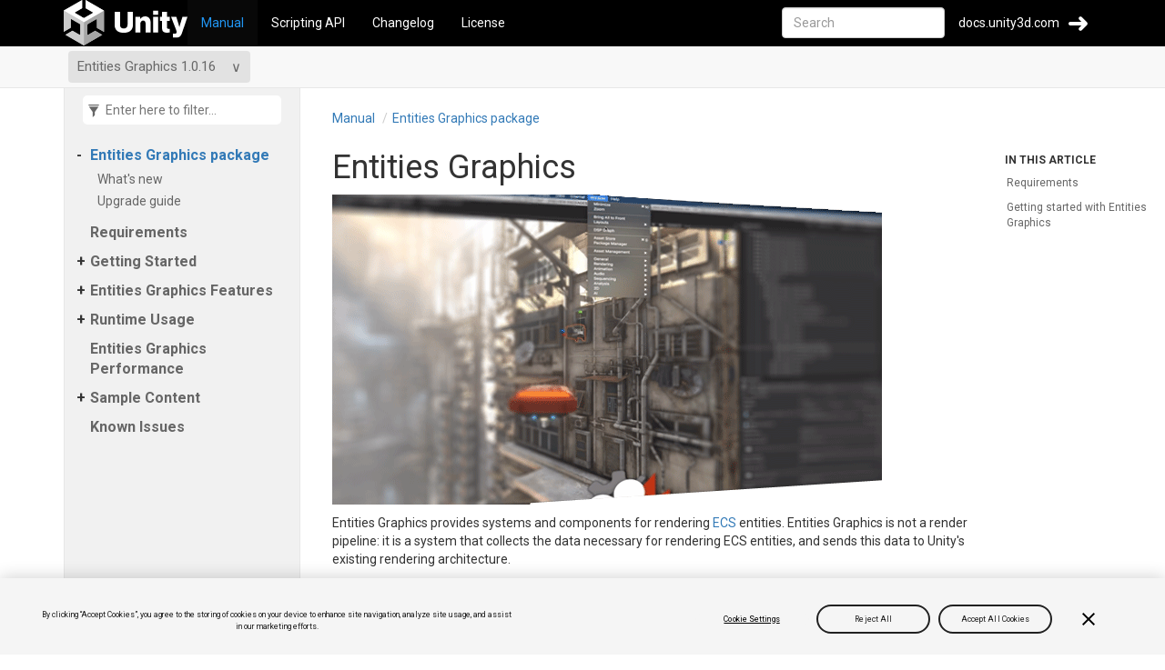

--- FILE ---
content_type: text/html,text/html; charset=utf-8
request_url: https://docs.unity3d.com/Packages/com.unity.entities.graphics@1.0/toc.html
body_size: 837
content:
<html><head><!-- OneTrust Cookies Consent Notice start -->
<script charset="UTF-8" data-domain-script="6e91be4c-3145-4ea2-aa64-89d716064836" src="https://cdn.cookielaw.org/scripttemplates/otSDKStub.js" type="text/javascript"></script>
<script type="text/javascript">
  function OptanonWrapper() { }
</script><style>/* this styling formats the links in the footer required for legal compliance 
* it's derived from the demo supplied here: https://github.com/Unity-Technologies/onetrust-integration-demo/blob/main/styles.css
*/

/* pmdt specific footer customisations */
ul.unity-footer-menu-legal, ul.unity-footer-menu-legal li {
  padding: 0;
  margin: 0;
}
ul.unity-footer-menu-legal li {
  list-style-type: none;
  padding-right: 20px;
  display: inline;
}

/* the injected one-trust widget will overlap all the footer content obscuring some legal links */
.footer .container .onetrust-inset {
  padding-left: 50px;
}

/* cookie settings button */
.footer #ot-sdk-btn-container {
  display: inline-block;
  line-height: 20px;
}
.footer #ot-sdk-btn.ot-sdk-show-settings {
  color: #337ab7;
  border: none;
  border-bottom: 1px solid #FFF;
  padding: inherit;
  font-size: inherit;
  line-height: inherit;
  transition: inherit;
}
.footer #ot-sdk-btn.ot-sdk-show-settings:hover {
  background-color: inherit;
  color: #23527c;
  border-bottom: 1px solid #FFF;
}
.footer #ot-sdk-btn.ot-sdk-show-settings:before {
  content: "";
  display: inline-block;
  /* path is relative to the build directory, pmdt will copy the image in the expected location */
  background: transparent url(../privacyoptions.svg) no-repeat center center;
  width: 30px;
  text-decoration: none;
  height: 14px;
  margin-right: 5px;
  margin-top: 2px;
}

footer .copyright-line {
  font-size: 0.8em; line-height: 22px;
}   

/* override the docfx.css to accomodate the enlarged footer */
.article {
  margin-bottom: 135px;
}</style>
<!-- OneTrust Cookies Consent Notice end -->
</head><body><div id="sidetoggle">
<div>
<div class="sidefilter">
<form class="toc-filter">
<span class="glyphicon glyphicon-filter filter-icon"></span>
<span class="glyphicon glyphicon-remove clear-icon" id="toc_filter_clear"></span>
<input id="toc_filter_input" onkeypress="if(event.keyCode==13) {return false;}" placeholder="Enter here to filter..." type="text"/>
</form>
</div>
<div class="sidetoc">
<div class="toc" id="toc">
<ul class="nav level1">
<li>
<a href="manual/index.html" name="manual/toc.html" title="Manual">Manual</a>
</li>
<li>
<a href="api/index.html" name="api/toc.html" title="Scripting API">Scripting API</a>
</li>
<li>
<a href="changelog/CHANGELOG.html" name="changelog/toc.html" title="Changelog">Changelog</a>
</li>
<li>
<a href="license/LICENSE.html" name="license/toc.html" title="License">License</a>
</li>
</ul> </div>
</div>
</div>
</div></body></html>

--- FILE ---
content_type: text/html,text/html; charset=utf-8
request_url: https://docs.unity3d.com/Packages/com.unity.entities.graphics@1.0/manual/toc.html
body_size: 1490
content:
<html><head><!-- OneTrust Cookies Consent Notice start -->
<script charset="UTF-8" data-domain-script="6e91be4c-3145-4ea2-aa64-89d716064836" src="https://cdn.cookielaw.org/scripttemplates/otSDKStub.js" type="text/javascript"></script>
<script type="text/javascript">
  function OptanonWrapper() { }
</script><style>/* this styling formats the links in the footer required for legal compliance 
* it's derived from the demo supplied here: https://github.com/Unity-Technologies/onetrust-integration-demo/blob/main/styles.css
*/

/* pmdt specific footer customisations */
ul.unity-footer-menu-legal, ul.unity-footer-menu-legal li {
  padding: 0;
  margin: 0;
}
ul.unity-footer-menu-legal li {
  list-style-type: none;
  padding-right: 20px;
  display: inline;
}

/* the injected one-trust widget will overlap all the footer content obscuring some legal links */
.footer .container .onetrust-inset {
  padding-left: 50px;
}

/* cookie settings button */
.footer #ot-sdk-btn-container {
  display: inline-block;
  line-height: 20px;
}
.footer #ot-sdk-btn.ot-sdk-show-settings {
  color: #337ab7;
  border: none;
  border-bottom: 1px solid #FFF;
  padding: inherit;
  font-size: inherit;
  line-height: inherit;
  transition: inherit;
}
.footer #ot-sdk-btn.ot-sdk-show-settings:hover {
  background-color: inherit;
  color: #23527c;
  border-bottom: 1px solid #FFF;
}
.footer #ot-sdk-btn.ot-sdk-show-settings:before {
  content: "";
  display: inline-block;
  /* path is relative to the build directory, pmdt will copy the image in the expected location */
  background: transparent url(../privacyoptions.svg) no-repeat center center;
  width: 30px;
  text-decoration: none;
  height: 14px;
  margin-right: 5px;
  margin-top: 2px;
}

footer .copyright-line {
  font-size: 0.8em; line-height: 22px;
}   

/* override the docfx.css to accomodate the enlarged footer */
.article {
  margin-bottom: 135px;
}</style>
<!-- OneTrust Cookies Consent Notice end -->
</head><body><div id="sidetoggle">
<div>
<div class="sidefilter">
<form class="toc-filter">
<span class="glyphicon glyphicon-filter filter-icon"></span>
<span class="glyphicon glyphicon-remove clear-icon" id="toc_filter_clear"></span>
<input id="toc_filter_input" onkeypress="if(event.keyCode==13) {return false;}" placeholder="Enter here to filter..." type="text"/>
</form>
</div>
<div class="sidetoc">
<div class="toc" id="toc">
<ul class="nav level1">
<li>
<span class="expand-stub"></span>
<a href="index.html" name="" title="Entities Graphics package">Entities Graphics package</a>
<ul class="nav level2">
<li>
<a href="whats-new.html" name="" title="What's new">What's new</a>
</li>
<li>
<a href="upgrade-guide.html" name="" title="Upgrade guide">Upgrade guide</a>
</li>
</ul> </li>
<li>
<a href="requirements-and-compatibility.html" name="" title="Requirements">Requirements</a>
</li>
<li>
<span class="expand-stub"></span>
<a href="getting-started.html" name="" title="Getting Started">Getting Started</a>
<ul class="nav level2">
<li>
<a href="overview.html" name="" title="Entities Graphics Overview">Entities Graphics Overview</a>
</li>
<li>
<a href="creating-a-new-entities-graphics-project.html" name="" title="Installing Entities Graphics">Installing Entities Graphics</a>
</li>
<li>
<a href="entities-graphics-versions.html" name="" title="Entities Graphics Feature Matrix">Entities Graphics Feature Matrix</a>
</li>
</ul> </li>
<li>
<span class="expand-stub"></span>
<a href="entities-graphics-features.html" name="" title="Entities Graphics Features">Entities Graphics Features</a>
<ul class="nav level2">
<li>
<a href="dots-instancing-shader.html" name="" title="DOTS Instancing Shader">DOTS Instancing Shader</a>
</li>
<li>
<span class="expand-stub"></span>
<a href="material-overrides.html" name="" title="Material Overrides">Material Overrides</a>
<ul class="nav level3">
<li>
<a href="material-overrides-code.html" name="" title="Material Overrides Using C#">Material Overrides Using C#</a>
</li>
<li>
<a href="material-overrides-asset.html" name="" title="Material Overrides Using an Asset">Material Overrides Using an Asset</a>
</li>
</ul> </li>
<li>
<a href="companion-components.html" name="" title="Companion Components">Companion Components</a>
</li>
<li>
<a href="batch-renderer-group-api.html" name="" title="The BatchRendererGroup API">The BatchRendererGroup API</a>
</li>
<li>
<a href="mesh_deformations.html" name="" title="Mesh deformations">Mesh deformations</a>
</li>
<li>
<span class="expand-stub"></span>
<a href="burst-occlusion-culling.html" name="" title="Burst Occlusion Culling">Burst Occlusion Culling</a>
<ul class="nav level3">
<li>
<a href="burst-occlusion-culling-requirements.html" name="" title="Requirements and Compatibility">Requirements and Compatibility</a>
</li>
<li>
<a href="burst-occlusion-culling-overview.html" name="" title="Overview">Overview</a>
</li>
<li>
<a href="burst-occlusion-culling-setup.html" name="" title="Setup">Setup</a>
</li>
<li>
<a href="burst-occlusion-culling-optimize.html" name="" title="Optimize Occlusion Culling">Optimize Occlusion Culling</a>
</li>
<li>
<a href="burst-occlusion-culling-debug.html" name="" title="Rendering Debugger Culling Tab Reference">Rendering Debugger Culling Tab Reference</a>
</li>
<li>
<span class="expand-stub"></span>
<a href="burst-occlusion-culling-components.html" name="" title="Components">Components</a>
<ul class="nav level4">
<li>
<a href="burst-occlusion-culling-components-occluder.html" name="" title="Occluder Component">Occluder Component</a>
</li>
<li>
<a href="burst-occlusion-culling-components-occlusion-view.html" name="" title="Occlusion View Component">Occlusion View Component</a>
</li>
</ul> </li>
</ul> </li>
</ul> </li>
<li>
<span class="expand-stub"></span>
<a href="runtime-usage.html" name="" title="Runtime Usage">Runtime Usage</a>
<ul class="nav level2">
<li>
<a href="runtime-entity-creation.html" name="" title="Runtime Entity Creation">Runtime Entity Creation</a>
</li>
</ul> </li>
<li>
<a href="entities-graphics-performance.html" name="" title="Entities Graphics Performance">Entities Graphics Performance</a>
</li>
<li>
<span class="expand-stub"></span>
<a>Sample Content</a>
<ul class="nav level2">
<li>
<a href="sample-projects.html" name="" title="Sample Projects">Sample Projects</a>
</li>
</ul> </li>
<li>
<a href="known-issues.html" name="" title="Known Issues">Known Issues</a>
</li>
</ul> </div>
</div>
</div>
</div></body></html>

--- FILE ---
content_type: text/html,text/html; charset=utf-8
request_url: https://docs.unity3d.com/Packages/com.unity.entities.graphics@1.1/manual/index.html
body_size: 2814
content:
<!DOCTYPE html>
<!--[if IE]><![endif]-->
<html>

  <head>
    {!See https://docs.google.com/document/d/1takg_GmIBBKKTj-GHZCwzxohpQz7Bhekivkk72kYMtE/edit for reference implementation of OneTrust, dataLayer and GTM}
    {!OneTrust Cookies Consent}
    <script src="https://cdn.cookielaw.org/scripttemplates/otSDKStub.js" data-domain-script="6e91be4c-3145-4ea2-aa64-89d716064836" charset="UTF-8" data-dlayer-ignore="true" data-document-language="true"></script>
    <script>function OptanonWrapper(){}</script>
    {!OneTrust Cookies Consent end}
    {!dataLayer initialization push}
    <script> 
      window.dataLayer = window.dataLayer || [];
      dataLayer.push({
        event: 'dataLayer-initialized',
        user: {
          user_unity_id: undefined,
          user_logged_in: 'no'
        },  
        environment: {
          environment_locale: undefined,
          environment_currency: undefined
        }
      });
    </script>
    {!dataLayer initialization push end}
    {!Google Tag Manager}
      <script>(function(w,d,s,l,i){w[l]=w[l]||[];w[l].push({'gtm.start':new Date().getTime(),event:'gtm.js'});var f=d.getElementsByTagName(s)[0],j=d.createElement(s),dl=l!='dataLayer'?'&l='+l:'';j.async=true;j.src='https://www.googletagmanager.com/gtm.js?id='+i+dl;f.parentNode.insertBefore(j,f);})(window,document,'script','dataLayer','GTM-5V25JL6');</script>
    {!Google Tag Manager end}
    <script type="text/javascript">thisPackageMetaData = { name: "com.unity.entities.graphics", version: "1.1.0-pre.3", displayTitle:"Entities Graphics 1.1.0-pre.3", lang: "en" };</script>
    <meta charset="utf-8">
    <meta http-equiv="X-UA-Compatible" content="IE=edge,chrome=1">
      <meta http-equiv="Cache-Control" content="no-cache, no-store, must-revalidate">
      <meta http-equiv="Pragma" content="no-cache">
      <meta http-equiv="Expires" content="0">
      <meta http-equiv="X-UA-Compatible" content="IE=edge,chrome=1">
    

      <title>Entities Graphics | Entities Graphics | 1.1.0-pre.3 </title>
      <meta name="viewport" content="width=device-width">
      <meta name="title" content="Entities Graphics | Entities Graphics | 1.1.0-pre.3 ">
      <meta name="generator" content="docfx 2.70.0 via com.unity.package-manager-doctools@3.0.2-preview on Wednesday, November 8, 2023">
    
      <link rel="shortcut icon" href="../favicon.ico">
      <link rel="stylesheet" href="../styles/docfx.vendor.min.css">
      <link rel="stylesheet" href="../styles/docfx.css">
      <link rel="stylesheet" href="../styles/main.css">
      <link rel="stylesheet" href="../styles/version-switcher.css">
      <link rel="stylesheet" href="../styles/language-switcher.css">
      <link rel="stylesheet" href="../styles/unity.legal.css">
      <meta property="docfx:navrel" content="../toc.html">
      <meta property="docfx:tocrel" content="toc.html">
      <meta property="unity:packageTitle" content="Entities Graphics | 1.1.0-pre.3">
    
    <meta property="docfx:rel" content="../">
    <meta property="docfx:newtab" content="true">
    <meta property="unity:image-zoom-threshold" content="1200">
  </head>
  <body data-spy="scroll" data-target="#affix" data-offset="120">
    <noscript><iframe src="https://www.googletagmanager.com/ns.html?id=GTM-5V25JL6" height="0" width="0" style="display:none;visibility:hidden"></iframe></noscript>
    <div id="wrapper">
      <header>

        <nav id="autocollapse" class="navbar navbar-inverse ng-scope" role="navigation">
          <div class="container">
            <div class="navbar-header">
              <button type="button" class="navbar-toggle" data-toggle="collapse" data-target="#navbar">
                <span class="sr-only">Toggle navigation</span>
                <span class="icon-bar"></span>
                <span class="icon-bar"></span>
                <span class="icon-bar"></span>
              </button>

              <a class="navbar-brand" href="../index.html">
                <img id="logo" class="svg" src="../logo.svg" alt="">
              </a>
            </div>
            <div class="collapse navbar-collapse" id="navbar">
              <form class="navbar-form navbar-right" role="search" id="search">
                <div class="form-group">
                  <input type="text" class="form-control" id="search-query" placeholder="Search" autocomplete="off">
                </div>
                  <div class="back-to-unity-group">
                    <a class="back-to-unity" href="http://docs.unity3d.com/">docs.unity3d.com</a>
                  </div>
              </form>
            </div>
          </div>
        </nav>

        <div class="subnav navbar navbar-default">
          <div class="container hide-when-search" id="breadcrumb">
            <!-- Unity Customization: Remove content of breadcrumb bar. This space is used for version and language switchers
            <ul class="breadcrumb">
              <li></li>
            </ul>
            -->
          </div>
        </div>
      </header>
      <div class="container body-content">

        <div id="search-results">
          <div class="search-list">Search Results for <span></span></div>
          <div class="sr-items">
            <p><i class="glyphicon glyphicon-refresh index-loading"></i></p>
          </div>
          <ul id="pagination" data-first="First" data-prev="Previous" data-next="Next" data-last="Last"></ul>
        </div>
      </div>
      <div role="main" class="container body-content hide-when-search">

        <div class="sidenav hide-when-search">
          <a class="btn toc-toggle collapse" data-toggle="collapse" href="#sidetoggle" aria-expanded="false" aria-controls="sidetoggle">Show / Hide Table of Contents</a>
          <div class="sidetoggle collapse" id="sidetoggle">
            <div id="sidetoc"></div>
          </div>
        </div>
        <div class="article row grid-right">
          <div class="col-md-10">
          <div id="unity_breadcrumb_placeholder"></div>
            <article class="content wrap" id="_content" data-uid="hybrid-render-overview">
<h1 id="entities-graphics">Entities Graphics</h1>

<p><img src="images/HybridRendererSplash.png" alt=""></p>
<p>Entities Graphics provides systems and components for rendering <a href="https://docs.unity3d.com/Packages/com.unity.entities@latest">ECS</a> entities. Entities Graphics is not a render pipeline: it is a system that collects the data necessary for rendering ECS entities, and sends this data to Unity's existing rendering architecture.</p>
<p>The Universal Render Pipeline (URP) and High Definition Render Pipeline (HDRP) are responsible for authoring the content and defining the rendering passes.</p>
<h2 id="requirements">Requirements</h2>
<p>For information about Entities Graphics's requirements, see <a href="requirements-and-compatibility.html">Requirements and compatibility</a>.</p>
<h2 id="getting-started-with-entities-graphics">Getting started with Entities Graphics</h2>
<p>For information on getting started with Entities Graphics, see the <a href="getting-started.html">Getting started</a> section.</p>
</article>
          </div>

          <div class="hidden-sm col-md-2" role="complementary">
            <div class="sideaffix">
              <div class="contribution">
                <ul class="nav">
                </ul>
              </div>
              <nav class="bs-docs-sidebar hidden-print hidden-xs hidden-sm affix" id="affix">
                <h5>In This Article</h5>
                <div></div>
              </nav>
            </div>
          </div>
        </div>
      </div>

      <footer>
        <div class="grad-bottom"></div>
        <div class="footer">
          <div class="container">
            <span class="pull-right">
              <a href="#top">Back to top</a>
            </span>
            <div class="onetrust-inset">
        
      	
      	Copyright © 2023 Unity Technologies &mdash; <a href="https://docs.unity3d.com/Manual/TermsOfUse.html">Trademarks and terms of use</a><br>
              <ul class="unity-footer-menu-legal">
                    <li><a href="https://unity.com/legal">Legal</a></li>
                    <li><a href="https://unity.com/legal/privacy-policy">Privacy Policy</a></li>
                    <li><a href="https://unity.com/legal/cookie-policy">Cookie Policy</a></li>
                    <li><a href="https://unity.com/legal/do-not-sell-my-personal-information">Do Not Sell or Share My Personal Information</a></li>
                    <li><a id="ot-sdk-btn" class="ot-sdk-show-settings" href="javascript:void(0);">Your Privacy Choices (Cookie Settings)</a></li>
              </ul>
            </div>
          </div>
        </div>
      </footer>
    </div>

    <script type="text/javascript" src="../styles/docfx.vendor.min.js"></script>
    <script type="text/javascript" src="../styles/docfx.js"></script>
    <script type="text/javascript" src="../styles/main.js"></script>
    <script type="text/javascript" src="../styles/version-switcher.js"></script>
    <script type="text/javascript" src="../styles/language-switcher.js"></script>
    <script type="text/javascript" src="../styles/metadata-collector.js"></script>
    <script type="text/javascript" src="../styles/PMDT.js"></script>
    <script type="module">
        import mermaid from 'https://cdn.jsdelivr.net/npm/mermaid@10/dist/mermaid.esm.min.mjs';
        mermaid.initialize({ startOnLoad: true });
    </script>
  </body>
</html>


--- FILE ---
content_type: text/html,text/html; charset=utf-8
request_url: https://docs.unity3d.com/Packages/com.unity.entities.graphics@1.3/manual/index.html
body_size: 2780
content:
<!DOCTYPE html>
<!--[if IE]><![endif]-->
<html>

  <head>
    <script src="https://cdn.cookielaw.org/scripttemplates/otSDKStub.js" data-domain-script="6e91be4c-3145-4ea2-aa64-89d716064836" charset="UTF-8" data-dlayer-ignore="true" data-document-language="true"></script>
    <script>function OptanonWrapper(){}</script>
    <script> 
      window.dataLayer = window.dataLayer || [];
      dataLayer.push({
        event: 'dataLayer-initialized',
        user: {
          user_unity_id: undefined,
          user_logged_in: 'no'
        },  
        environment: {
          environment_locale: undefined,
          environment_currency: undefined
        }
      });
    </script>
      <script>(function(w,d,s,l,i){w[l]=w[l]||[];w[l].push({'gtm.start':new Date().getTime(),event:'gtm.js'});var f=d.getElementsByTagName(s)[0],j=d.createElement(s),dl=l!='dataLayer'?'&l='+l:'';j.async=true;j.src='https://www.googletagmanager.com/gtm.js?id='+i+dl;f.parentNode.insertBefore(j,f);})(window,document,'script','dataLayer','GTM-5V25JL6');</script>
    <script type="text/javascript">thisPackageMetaData = { name: "com.unity.entities.graphics", version: "1.3.2", displayTitle:"Entities Graphics 1.3.2", lang: "en" };</script>
    <meta charset="utf-8">
    <meta http-equiv="X-UA-Compatible" content="IE=edge,chrome=1">
      <meta http-equiv="Cache-Control" content="no-cache, no-store, must-revalidate">
      <meta http-equiv="Pragma" content="no-cache">
      <meta http-equiv="Expires" content="0">
      <meta http-equiv="X-UA-Compatible" content="IE=edge,chrome=1">
    

      <title>Entities Graphics | Entities Graphics | 1.3.2 </title>
      <meta name="viewport" content="width=device-width">
      <meta name="title" content="Entities Graphics | Entities Graphics | 1.3.2 ">
      <meta name="generator" content="docfx 2.70.0 via com.unity.package-manager-doctools@3.11.0-preview on Friday, June 27, 2025">
    
      <link rel="shortcut icon" href="../favicon.ico">
      <link rel="stylesheet" href="../styles/docfx.vendor.min.css">
      <link rel="stylesheet" href="../styles/docfx.css">
      <link rel="stylesheet" href="../styles/main.css">
      <link rel="stylesheet" href="../styles/icons.css">
      <link rel="stylesheet" href="../styles/version-switcher.css">
      <link rel="stylesheet" href="../styles/language-switcher.css">
      <link rel="stylesheet" href="../styles/unity.legal.css">
      <meta property="docfx:navrel" content="../toc.html">
      <meta property="docfx:tocrel" content="toc.html">
      <meta property="unity:packageID" content="com.unity.entities.graphics">
      <meta property="unity:packageTitle" content="Entities Graphics | 1.3.2">
      <meta property="unity:copyTitle" content="Copy">
      <meta property="unity:copyConfirmMessage" content="Copied">
      <meta property="unity:copyIcon" content="">
      <meta property="unity:copyConfirmIcon" content="">
    
    <meta property="docfx:rel" content="../">
    <meta property="docfx:newtab" content="true">
    <meta property="unity:image-zoom-threshold" content="1200">
  </head>
  <body data-spy="scroll" data-target="#affix" data-offset="120">
    <noscript><iframe src="https://www.googletagmanager.com/ns.html?id=GTM-5V25JL6" height="0" width="0" style="display:none;visibility:hidden"></iframe></noscript>
    <div id="wrapper">
      <header>

        <nav id="autocollapse" class="navbar navbar-inverse ng-scope" role="navigation">
          <div class="container">
            <div class="navbar-header">
              <button type="button" class="navbar-toggle" data-toggle="collapse" data-target="#navbar">
                <span class="sr-only">Toggle navigation</span>
                <span class="icon-bar"></span>
                <span class="icon-bar"></span>
                <span class="icon-bar"></span>
              </button>

              <a aria-label="Go to the home page" class="navbar-brand" href="../index.html">
                <img id="logo" class="svg" src="../logo.svg" alt="">
              </a>
            </div>
            <div class="collapse navbar-collapse" id="navbar">
              <form class="navbar-form navbar-right" role="search" id="search">
                <div class="form-group">
                  <input type="text" class="form-control" id="search-query" placeholder="Search" autocomplete="off">
                </div>
                  <div class="back-to-unity-group">
                    <a class="back-to-unity" href="http://docs.unity3d.com/">docs.unity3d.com</a>
                  </div>
              </form>
            </div>
          </div>
        </nav>

        <div class="subnav navbar navbar-default">
          <div class="container hide-when-search" id="breadcrumb">
            <!-- Unity Customization: Remove content of breadcrumb bar. This space is used for version and language switchers
            <ul class="breadcrumb">
              <li></li>
            </ul>
            -->
          </div>
        </div>
      </header>
      <div class="container body-content">

        <div id="search-results">
          <div class="search-list">Search Results for <span></span></div>
          <div class="sr-items">
            <p><i class="glyphicon glyphicon-refresh index-loading"></i></p>
          </div>
          <ul id="pagination" data-first="First" data-prev="Previous" data-next="Next" data-last="Last"></ul>
        </div>
      </div>
      <div role="main" class="container body-content hide-when-search">

        <div class="sidenav hide-when-search">
          <a class="btn toc-toggle collapse" data-toggle="collapse" href="#sidetoggle" aria-expanded="false" aria-controls="sidetoggle">Show / Hide Table of Contents</a>
          <div class="sidetoggle collapse" id="sidetoggle">
            <div id="sidetoc"></div>
          </div>
        </div>
        <div class="article row grid-right">
          <div class="col-md-10">
          <div id="unity_breadcrumb_placeholder"></div>
            <article class="content wrap" id="_content" data-uid="hybrid-render-overview">
<h1 id="entities-graphics">Entities Graphics</h1>

<p><img src="images/HybridRendererSplash.png" alt=""></p>
<p>Entities Graphics provides systems and components for rendering <a href="https://docs.unity3d.com/Packages/com.unity.entities@latest">ECS</a> entities. Entities Graphics is not a render pipeline: it is a system that collects the data necessary for rendering ECS entities, and sends this data to Unity's existing rendering architecture.</p>
<p>The Universal Render Pipeline (URP) and High Definition Render Pipeline (HDRP) are responsible for authoring the content and defining the rendering passes.</p>
<h2 id="requirements">Requirements</h2>
<p>For information about Entities Graphics's requirements, see <a href="requirements-and-compatibility.html">Requirements and compatibility</a>.</p>
<h2 id="getting-started-with-entities-graphics">Getting started with Entities Graphics</h2>
<p>For information on getting started with Entities Graphics, see the <a href="getting-started.html">Getting started</a> section.</p>
</article>
          </div>

          <div class="hidden-sm col-md-2" role="complementary">
            <div class="sideaffix">
              <div class="contribution">
                <ul class="nav">
                </ul>
              </div>
              <nav class="bs-docs-sidebar hidden-print hidden-xs hidden-sm affix" id="affix">
                <h5>In This Article</h5>
                <div></div>
              </nav>
            </div>
          </div>
        </div>
      </div>

      <footer>
        <div class="grad-bottom"></div>
        <div class="footer">
          <div class="container">
            <span class="pull-right">
              <a href="#top">Back to top</a>
            </span>
            <div class="onetrust-inset">
        
      	
      	Copyright © 2025 Unity Technologies &mdash; <a href="https://docs.unity3d.com/Manual/TermsOfUse.html">Trademarks and terms of use</a><br>
              <ul class="unity-footer-menu-legal">
                    <li><a href="https://unity.com/legal">Legal</a></li>
                    <li><a href="https://unity.com/legal/privacy-policy">Privacy Policy</a></li>
                    <li><a href="https://unity.com/legal/cookie-policy">Cookie Policy</a></li>
                    <li><a href="https://unity.com/legal/do-not-sell-my-personal-information">Do Not Sell or Share My Personal Information</a></li>
                    <li><a id="ot-sdk-btn" class="ot-sdk-show-settings" href="javascript:void(0);">Your Privacy Choices (Cookie Settings)</a></li>
              </ul>
            </div>
          </div>
        </div>
      </footer>
    </div>

    <script type="text/javascript" src="../styles/docfx.vendor.min.js"></script>
    <script type="text/javascript" src="../styles/docfx.js"></script>
    <script type="text/javascript" src="../styles/main.js"></script>
    <script type="text/javascript" src="../styles/version-switcher.js"></script>
    <script type="text/javascript" src="../styles/language-switcher.js"></script>
    <script type="text/javascript" src="../styles/metadata-collector.js"></script>
    <script type="text/javascript" src="../styles/PMDT.js"></script>
    <script type="module">
        import mermaid from 'https://cdn.jsdelivr.net/npm/mermaid@11/dist/mermaid.esm.min.mjs';
        mermaid.initialize({ startOnLoad: true });
    </script>
    <script id="MathJax-script" async="" src="https://cdn.jsdelivr.net/npm/mathjax@3/es5/tex-mml-chtml.js"></script>
  </body>
</html>


--- FILE ---
content_type: text/html,text/html; charset=utf-8
request_url: https://docs.unity3d.com/Packages/com.unity.entities.graphics@6.4/manual/index.html
body_size: 2782
content:
<!DOCTYPE html>
<!--[if IE]><![endif]-->
<html>

  <head>
    <script src="https://cdn.cookielaw.org/scripttemplates/otSDKStub.js" data-domain-script="6e91be4c-3145-4ea2-aa64-89d716064836" charset="UTF-8" data-dlayer-ignore="true" data-document-language="true"></script>
    <script>function OptanonWrapper(){}</script>
    <script> 
      window.dataLayer = window.dataLayer || [];
      dataLayer.push({
        event: 'dataLayer-initialized',
        user: {
          user_unity_id: undefined,
          user_logged_in: 'no'
        },  
        environment: {
          environment_locale: undefined,
          environment_currency: undefined
        }
      });
    </script>
      <script>(function(w,d,s,l,i){w[l]=w[l]||[];w[l].push({'gtm.start':new Date().getTime(),event:'gtm.js'});var f=d.getElementsByTagName(s)[0],j=d.createElement(s),dl=l!='dataLayer'?'&l='+l:'';j.async=true;j.src='https://www.googletagmanager.com/gtm.js?id='+i+dl;f.parentNode.insertBefore(j,f);})(window,document,'script','dataLayer','GTM-5V25JL6');</script>
    <script type="text/javascript">thisPackageMetaData = { name: "com.unity.entities.graphics", version: "6.4.0", displayTitle:"Entities Graphics 6.4.0", lang: "en" };</script>
    <meta charset="utf-8">
    <meta http-equiv="X-UA-Compatible" content="IE=edge,chrome=1">
      <meta http-equiv="Cache-Control" content="no-cache, no-store, must-revalidate">
      <meta http-equiv="Pragma" content="no-cache">
      <meta http-equiv="Expires" content="0">
      <meta http-equiv="X-UA-Compatible" content="IE=edge,chrome=1">
    

      <title>Entities Graphics | Entities Graphics | 6.4.0 </title>
      <meta name="viewport" content="width=device-width">
      <meta name="title" content="Entities Graphics | Entities Graphics | 6.4.0 ">
      <meta name="generator" content="docfx 2.70.0 via com.unity.package-manager-doctools@3.9.3-preview on Wednesday, January 21, 2026">
    
      <link rel="shortcut icon" href="../favicon.ico">
      <link rel="stylesheet" href="../styles/docfx.vendor.min.css">
      <link rel="stylesheet" href="../styles/docfx.css">
      <link rel="stylesheet" href="../styles/main.css">
      <link rel="stylesheet" href="../styles/icons.css">
      <link rel="stylesheet" href="../styles/version-switcher.css">
      <link rel="stylesheet" href="../styles/language-switcher.css">
      <link rel="stylesheet" href="../styles/unity.legal.css">
      <meta property="docfx:navrel" content="../toc.html">
      <meta property="docfx:tocrel" content="toc.html">
      <meta property="unity:packageID" content="com.unity.entities.graphics">
      <meta property="unity:packageTitle" content="Entities Graphics | 6.4.0">
      <meta property="unity:copyTitle" content="Copy">
      <meta property="unity:copyConfirmMessage" content="Copied">
      <meta property="unity:copyIcon" content="">
      <meta property="unity:copyConfirmIcon" content="">
    
    <meta property="docfx:rel" content="../">
    <meta property="docfx:newtab" content="true">
    <meta property="unity:image-zoom-threshold" content="1200">
  </head>
  <body data-spy="scroll" data-target="#affix" data-offset="120">
    <noscript><iframe src="https://www.googletagmanager.com/ns.html?id=GTM-5V25JL6" height="0" width="0" style="display:none;visibility:hidden"></iframe></noscript>
    <div id="wrapper">
      <header>

        <nav id="autocollapse" class="navbar navbar-inverse ng-scope" role="navigation">
          <div class="container">
            <div class="navbar-header">
              <button type="button" class="navbar-toggle" data-toggle="collapse" data-target="#navbar">
                <span class="sr-only">Toggle navigation</span>
                <span class="icon-bar"></span>
                <span class="icon-bar"></span>
                <span class="icon-bar"></span>
              </button>

              <a aria-label="Go to the home page" class="navbar-brand" href="../index.html">
                <img id="logo" class="svg" src="../logo.svg" alt="">
              </a>
            </div>
            <div class="collapse navbar-collapse" id="navbar">
              <form class="navbar-form navbar-right" role="search" id="search">
                <div class="form-group">
                  <input type="text" class="form-control" id="search-query" placeholder="Search" autocomplete="off">
                </div>
                  <div class="back-to-unity-group">
                    <a class="back-to-unity" href="http://docs.unity3d.com/">docs.unity3d.com</a>
                  </div>
              </form>
            </div>
          </div>
        </nav>

        <div class="subnav navbar navbar-default">
          <div class="container hide-when-search" id="breadcrumb">
            <!-- Unity Customization: Remove content of breadcrumb bar. This space is used for version and language switchers
            <ul class="breadcrumb">
              <li></li>
            </ul>
            -->
          </div>
        </div>
      </header>
      <div class="container body-content">

        <div id="search-results">
          <div class="search-list">Search Results for <span></span></div>
          <div class="sr-items">
            <p><i class="glyphicon glyphicon-refresh index-loading"></i></p>
          </div>
          <ul id="pagination" data-first="First" data-prev="Previous" data-next="Next" data-last="Last"></ul>
        </div>
      </div>
      <div role="main" class="container body-content hide-when-search">

        <div class="sidenav hide-when-search">
          <a class="btn toc-toggle collapse" data-toggle="collapse" href="#sidetoggle" aria-expanded="false" aria-controls="sidetoggle">Show / Hide Table of Contents</a>
          <div class="sidetoggle collapse" id="sidetoggle">
            <div id="sidetoc"></div>
          </div>
        </div>
        <div class="article row grid-right">
          <div class="col-md-10">
          <div id="unity_breadcrumb_placeholder"></div>
            <article class="content wrap" id="_content" data-uid="hybrid-render-overview">
<h1 id="entities-graphics">Entities Graphics</h1>

<p><img src="images/HybridRendererSplash.png" alt=""></p>
<p>Entities Graphics provides systems and components for rendering <a href="https://docs.unity3d.com/Packages/com.unity.entities@latest">ECS</a> entities. Entities Graphics is not a render pipeline: it is a system that collects the data necessary for rendering ECS entities, and sends this data to Unity's existing rendering architecture.</p>
<p>The Universal Render Pipeline (URP) and High Definition Render Pipeline (HDRP) are responsible for authoring the content and defining the rendering passes.</p>
<h2 id="requirements">Requirements</h2>
<p>For information about Entities Graphics's requirements, see <a href="requirements-and-compatibility.html">Requirements and compatibility</a>.</p>
<h2 id="getting-started-with-entities-graphics">Getting started with Entities Graphics</h2>
<p>For information on getting started with Entities Graphics, see the <a href="getting-started.html">Getting started</a> section.</p>
</article>
          </div>

          <div class="hidden-sm col-md-2" role="complementary">
            <div class="sideaffix">
              <div class="contribution">
                <ul class="nav">
                </ul>
              </div>
              <nav class="bs-docs-sidebar hidden-print hidden-xs hidden-sm affix" id="affix">
                <h5>In This Article</h5>
                <div></div>
              </nav>
            </div>
          </div>
        </div>
      </div>

      <footer>
        <div class="grad-bottom"></div>
        <div class="footer">
          <div class="container">
            <span class="pull-right">
              <a href="#top">Back to top</a>
            </span>
            <div class="onetrust-inset">
        
      	
      	Copyright © 2026 Unity Technologies &mdash; <a href="https://docs.unity3d.com/Manual/TermsOfUse.html">Trademarks and terms of use</a><br>
              <ul class="unity-footer-menu-legal">
                    <li><a href="https://unity.com/legal">Legal</a></li>
                    <li><a href="https://unity.com/legal/privacy-policy">Privacy Policy</a></li>
                    <li><a href="https://unity.com/legal/cookie-policy">Cookie Policy</a></li>
                    <li><a href="https://unity.com/legal/do-not-sell-my-personal-information">Do Not Sell or Share My Personal Information</a></li>
                    <li><a id="ot-sdk-btn" class="ot-sdk-show-settings" href="javascript:void(0);">Your Privacy Choices (Cookie Settings)</a></li>
              </ul>
            </div>
          </div>
        </div>
      </footer>
    </div>

    <script type="text/javascript" src="../styles/docfx.vendor.min.js"></script>
    <script type="text/javascript" src="../styles/docfx.js"></script>
    <script type="text/javascript" src="../styles/main.js"></script>
    <script type="text/javascript" src="../styles/version-switcher.js"></script>
    <script type="text/javascript" src="../styles/language-switcher.js"></script>
    <script type="text/javascript" src="../styles/metadata-collector.js"></script>
    <script type="text/javascript" src="../styles/PMDT.js"></script>
    <script type="module">
        import mermaid from 'https://cdn.jsdelivr.net/npm/mermaid@11/dist/mermaid.esm.min.mjs';
        mermaid.initialize({ startOnLoad: true });
    </script>
    <script id="MathJax-script" async="" src="https://cdn.jsdelivr.net/npm/mathjax@3/es5/tex-mml-chtml.js"></script>
  </body>
</html>


--- FILE ---
content_type: text/css
request_url: https://docs.unity3d.com/Packages/com.unity.entities.graphics@1.0/styles/version-switcher.css
body_size: 334
content:
.component-select {
    min-width: 200px;
    width: fit-content;
    width: -moz-fit-content;
    position: relative;
    margin: 5px; }
    .component-select__current, .component-select__options {
      border-radius: 4px; }
    .component-select__current {
      font-size: 15px;
      line-height: 24px;
      background-color: rgba(0, 0, 0, 0.09);
      color: rgba(0, 0, 0, 0.54);
      height: 35px;
      padding: 5px 30px 5px 10px;
      cursor: pointer;
      -webkit-user-select: none;
         -moz-user-select: none;
          -ms-user-select: none;
              user-select: none;
      position: relative;
      white-space: nowrap;
      text-overflow: ellipsis;
      overflow: hidden; }
      .component-select__current::after {
        font-size: 24px;
        font-size: 1.5rem;
        display: block;
        font-family: 'Roboto', sans-serif;
        content: '∨';
        position: absolute;
        top: 6px;
        right: 10px;
        -webkit-transition: -webkit-transform 0.25s ease-in-out;
        transition: -webkit-transform 0.25s ease-in-out;
        transition: transform 0.25s ease-in-out;
        transition: transform 0.25s ease-in-out, -webkit-transform 0.25s ease-in-out; }
      .component-select__current--is-active {
        color: #2196f3;
        background-color: #e3eff8; }
        .component-select__current--is-active::after {
          -webkit-transform: rotate(180deg);
                  transform: rotate(180deg); }
      .component-select__current--is-disabled {
        cursor: default; }
        .component-select__current--is-disabled::after {
          display: none; }
    .component-select__options-container {
      display: none;
      position: absolute;
      left: 0;
      right: 0;
      margin: 1px 0 0;
      padding: 0;
      list-style-type: none;
      background: #ffffff;
      -webkit-box-shadow: 0 5px 10px 0 rgba(0, 0, 0, 0.1), 0 2px 5px 0 rgba(0, 0, 0, 0.1);
              box-shadow: 0 5px 10px 0 rgba(0, 0, 0, 0.1), 0 2px 5px 0 rgba(0, 0, 0, 0.1);
      border-radius: 4px; }
    .component-select .component-select__current--is-active + .component-select__options-container {
      display: block;
      z-index: 1; }
    .component-select__option {
      font-size: 15px;
      display: -webkit-box;
      display: -ms-flexbox;
      display: flex;
      -webkit-box-align: center;
          -ms-flex-align: center;
              align-items: center;
      padding: 8px 10px;
      cursor: pointer;
      -webkit-user-select: none;
         -moz-user-select: none;
          -ms-user-select: none;
              user-select: none; }
      .component-select__option:hover {
        background-color: #ededed; }
      .component-select__option::before {
        display: none; }
      .component-select__option--is-active {
        background-color: #e3eff8; }

#version-switcher-ul{
  overflow-y: auto;
  max-height: 300px;
}

#version-switcher-select {
  display: inline-block;
  display: -webkit-inline-box;
}

--- FILE ---
content_type: text/css
request_url: https://docs.unity3d.com/Packages/com.unity.entities.graphics@1.0/styles/language-switcher.css
body_size: -193
content:
#language-switcher {
    float: right;
}

#language-select {
    background-color: transparent;
    border: none;
    margin-top: 4px;
    font-size: 15px;
    line-height: 24px;
    font-weight: bold;
    height: 30px;
    outline: none;
}

#language-switcher select.offline {
    -webkit-appearance:     none;
    -moz-appearance:        none;
    -ms-appearance:         none;
    -o-appearance:          none;
    appearance:             none;
}

#language-select option {
    color: #000;
    cursor: pointer;
}

#language-select option:disabled {
    color: lightgrey;
}

#language-select {
    cursor: pointer;
}

--- FILE ---
content_type: image/svg+xml
request_url: https://docs.unity3d.com/Packages/com.unity.entities.graphics@1.0/logo.svg
body_size: 1906
content:
<?xml version="1.0" encoding="utf-8"?>
<!-- Generator: Adobe Illustrator 25.2.1, SVG Export Plug-In . SVG Version: 6.00 Build 0)  -->
<svg version="1.1" id="Logo" xmlns="http://www.w3.org/2000/svg" xmlns:xlink="http://www.w3.org/1999/xlink" x="0px" y="0px"
	 viewBox="0 0 130.5 48" style="enable-background:new 0 0 130.5 48;" xml:space="preserve" height="100%">
<style type="text/css">
	.st0{fill:#FFFFFF;}
	.st1{fill:#CCCCCC;}
	.st2{fill:#A6A6A6;}
</style>
<path class="st0" d="M53.7,26.1V12.5h5.7v13.8c0,2.3,1.2,3.8,4,3.8c2.6,0,3.9-1.6,3.9-3.9V12.5H73v13.6c0,5.3-3.2,8.5-9.6,8.5
	C56.9,34.7,53.7,31.5,53.7,26.1z"/>
<path class="st0" d="M75.6,17.7h5.1V20h0.1c1.2-1.8,2.8-2.7,5.1-2.7c3.6,0,5.7,2.6,5.7,6.3v10.7h-5.3v-9.7c0-1.7-0.9-2.9-2.6-2.9
	c-1.7,0-2.9,1.5-2.9,3.5v9.1h-5.3V17.7z"/>
<path class="st0" d="M94.3,11.2h5.3v4.3h-5.3V11.2z M94.3,17.7h5.3v16.5h-5.3V17.7z"/>
<path class="st0" d="M103.7,29.9V22h-2.2v-4.3h2.2v-5.2h5.1v5.2h3V22h-3v6.8c0,1.3,0.7,1.6,1.8,1.6c0.5,0,1,0,1.2,0v3.8
	c-0.5,0.1-1.5,0.3-2.9,0.3C105.9,34.5,103.7,33.5,103.7,29.9z"/>
<path class="st0" d="M115.1,35.6h1.8c1.5,0,2.2-0.6,2.2-1.7c0-0.7-0.3-1.7-1-3.4l-4.9-12.7h5.5l2.2,7c0.5,1.6,1,3.8,1,3.8h0.1
	c0,0,0.5-2.2,1-3.8l2.2-7h5.3l-5.7,16.7c-1.3,3.9-2.9,5.2-6.2,5.2h-3.4L115.1,35.6L115.1,35.6z"/>
<path class="st1" d="M42.5,33.6V11.2L23.1,0v8.6l7.6,4.4c0.3,0.2,0.3,0.6,0,0.7l-9,5.2c-0.3,0.2-0.6,0.1-0.8,0l-9-5.2
	c-0.3-0.1-0.3-0.6,0-0.7l7.6-4.4V0L0,11.2v22.4v-0.1v0.1l7.4-4.3v-8.8c0-0.3,0.4-0.5,0.6-0.4l9,5.2c0.3,0.2,0.4,0.4,0.4,0.7v10.4
	c0,0.3-0.4,0.5-0.6,0.4l-7.6-4.4l-7.4,4.3L21.2,48l19.4-11.2l-7.4-4.3l-7.6,4.4c-0.3,0.2-0.6,0-0.6-0.4V26.1c0-0.3,0.2-0.6,0.4-0.7
	l9-5.2c0.3-0.2,0.6,0,0.6,0.4v8.8L42.5,33.6z"/>
<path class="st2" d="M21.2,48l19.4-11.2l-7.4-4.3l-7.6,4.4c-0.3,0.2-0.6,0-0.6-0.4V26.1c0-0.3,0.2-0.6,0.4-0.7l9-5.2
	c0.3-0.2,0.6,0,0.6,0.4v8.8l7.4,4.3V11.2L21.2,23.5V48z"/>
<path class="st0" d="M23.1,0v8.6l7.6,4.4c0.3,0.2,0.3,0.6,0,0.7l-9,5.2c-0.3,0.2-0.6,0.1-0.8,0l-9-5.2c-0.3-0.1-0.3-0.6,0-0.7
	l7.6-4.4V0L0,11.2l21.2,12.3l21.2-12.3L23.1,0z"/>
<path class="st1" d="M16.9,36.9l-7.6-4.4l-7.4,4.3L21.3,48V23.5L0,11.2v22.4v-0.1v0.1l7.4-4.3v-8.8c0-0.3,0.4-0.5,0.6-0.4l9,5.2
	c0.3,0.2,0.4,0.4,0.4,0.7v10.4C17.5,36.8,17.2,37.1,16.9,36.9z"/>
</svg>


--- FILE ---
content_type: application/javascript
request_url: https://docs.unity3d.com/Packages/com.unity.entities.graphics@1.0/styles/main.js
body_size: -317
content:
// Include global package script:

$.getScript('/StaticFilesConfig/GlobalPackageScript.js', function() {});


--- FILE ---
content_type: application/javascript
request_url: https://docs.unity3d.com/Packages/com.unity.entities.graphics@1.0/styles/metadata-collector.js
body_size: 138
content:
const isOffline = !location.host || (location.host.indexOf('unity3d.com') === -1 && location.host.indexOf('unity.com') === -1);

$(function(){
    if (isOffline) {
        onLastPopulate();
        return;
    }
    
    const pathLanguageRegex = /^\/(?:(?<lang>.*?)\/)?Packages\//;
    const pathLanguageMatch = location.pathname.match(pathLanguageRegex);

    let languageMatch;
    if (!isOffline)
        languageMatch = pathLanguageMatch.groups.lang;
    else
        languageMatch = thisPackageMetaData.lang;

    const packageName = thisPackageMetaData.name;
    const urlPrefix = !isOffline ? '/Packages' : '';

    let hasPopulated = false;

    function getPackageMetaData(callback){
        const requestURL = `${urlPrefix}/metadata/${packageName}/metadata.json`;
        
        request(requestURL, callback);
    }

    function getSwitcherData(callback) {
        const requestURL = `${urlPrefix}/metadata/${packageName}/versions.json`;

        request(requestURL, callback);
    }

    function request(requestURL, callback){
        if (!hasPopulated){
            $.getJSON(requestURL, function(data){
                callback(data);
            }).fail(function(){
                callback();
            });
        }
    }    
    
    getSwitcherData(function(versionsData) {
        if (!versionsData || !versionsData.langs) {
            // No data for lang switcher
            onLastPopulate();
            return;
        }

        populateLanguageSwitcher(versionsData.langs, languageMatch); // See language-switcher.js

        getPackageMetaData(function(metadata){
            populateVersionSwitcher(metadata, versionsData.langs, languageMatch); // See version-switcher.js
        });
    });
});

--- FILE ---
content_type: application/javascript
request_url: https://docs.unity3d.com/Packages/com.unity.entities.graphics@1.0/styles/PMDT.js
body_size: 2307
content:
// Unity-specific package manager doctool scripts

////////////////////////////////////////////////////////////////////////////
// Finds images above a threshold and adds zoom functionality to them.
// In this implementation, zoom functionality is a magnifier cursor and a link that opens the image
// in a new tab.
function addZoomToLargeImages()
{
    const threshold = $("meta[property='unity:image-zoom-threshold']").attr("content");

   //If the image threshold is greater than 0, then apply zoom treatment to images larger than threshold
    if(threshold > 0){ 
        const images = document.querySelectorAll("article :not(a) :not(canvas) > img");
        for (let i = 0; i < images.length; i++) {
            let image = images[i];
            if(image.naturalWidth > threshold){
                image.style.cursor = "zoom-in";
                const a_link = document.createElement("a");
                a_link.href = image.getAttribute("src");
                a_link.target = "zoomed-images";
                image.parentNode.insertBefore(a_link, image);
                a_link.appendChild(image);
            }
        }
    }
}


////////////////////////////////////////////////////////////////////////////
// Open links to a different host in a new window/tab.
 function renderLinks() {
  const unityManualRegex = /docs\.unity3d\.com\/(?:[\d.]+\/Documentation\/)*Manual/;
  const unityScriptRefRegex = /docs\.unity3d\.com\/(?:[\d.]+\/Documentation\/)*ScriptReference/;
  const packageRegex = /docs\.unity3d\.com\/Packages\/([^@/]+)/;

  //Limiting the number of links as a failsafe to keep pages from becoming unresponsive
  if ($("meta[property='docfx:newtab']").attr("content") === "true" && $(document.links).length < 5000) {
    let currentPackage = "";
    if(packageRegex.test(window.location.href)) {
      currentPackage = window.location.href.match(packageRegex)[1];
    }
    for(let i = 0; i < $(document.links).length; i++){
      let link = $(document.links)[i];
      let href = link.href;
      if(link.hostname !== window.location.hostname) // to other host
      {
        link.target = link.hostname;
      } 
      else if(unityScriptRefRegex.test(href)) { // to core Script ref
        link.target = 'unity_api';
      }
      else if(unityManualRegex.test(href)) { // to core Manual
        link.target = 'unity_manual';
      }
      else if(packageRegex.test(href)) { // to other package
        let match = link.href.match(packageRegex);
        if(match[1] != currentPackage){
          link.target = match[1];
        }
      }
    }
  }
}

////////////////////////////////////////////////////////////////////////////
// Looks for Canvas elements of class image-comparison and sets them up to
// compare the two images with a slider.

// Contains the data for managing image comparison canvases
class ImageComparer {
    constructor(canvas, img1, img2, lbl1 = "", lbl2 = "", percent = .5) {
        this.canvas = canvas;
        this.img1 = img1;
        this.img2 = img2;
        this.lbl1 = lbl1;
        this.lbl2 = lbl2;
        this.percent = percent;
        this.thumbHeight = .5;
    }
}

// Finds canvases with the image-comparison class and sets them up
function setupImageComparers() {
    let canvases = document.querySelectorAll('.image-comparison');

    canvases.forEach(function (canvas, currentIndex, listObj) {
        let images = canvas.querySelectorAll('img');
        let imgComp = null;

        if(images.length <= 1)
            return;

        if(images.length >= 2){
            imgComp = new ImageComparer(canvas, images[0], images[1], images[0].title, images[1].title);
            imgComp.canvas.style.cursor = 'col-resize';
            imgComp.canvas.tabIndex = 0;
        }

        imgComp.canvas.width = Math.min(canvas.parentElement.clientWidth, imgComp.img1.naturalWidth);
        imgComp.canvas.height = imgComp.img1.naturalHeight * imgComp.canvas.width/imgComp.img1.naturalWidth;
        imgComp.canvas.style.touchAction = "none";
        drawImageCompare(imgComp);

        function onMove(e) {
            if(e.pointerType == "mouse" && e.buttons != 1)
                return;

            e.preventDefault();
            imgComp.percent = e.offsetX / canvas.width;
            imgComp.thumbHeight = e.offsetY / canvas.height;
            drawImageCompare(imgComp);
        }

        function onDown(e) {
            if(e.pointerType == "mouse" && e.buttons != 1)
                return;

            e.preventDefault();
            imgComp.canvas.focus();
            imgComp.canvas.setPointerCapture(e.pointerId);
            imgComp.percent = e.offsetX / canvas.width;
            imgComp.thumbHeight = e.offsetY / canvas.height;
            drawImageCompare(imgComp);
        }

        function onUp(e){
            imgComp.canvas.releasePointerCapture(e.pointerId);
        }

        function onResize(e) {
            imgComp.canvas.width = Math.min(canvas.parentElement.clientWidth, imgComp.img1.naturalWidth);
            imgComp.canvas.height = imgComp.canvas.width * imgComp.img1.naturalHeight/imgComp.img1.naturalWidth;
            drawImageCompare(imgComp);
        }

        function onFocusIn(e){
            imgComp.canvas.addEventListener('keydown', onKeydown, false);
        }

        function onFocusOut(e){
            imgComp.canvas.removeEventListener('keydown', onKeydown, false);
        }

        function onKeydown(e){
            if(e.key == "ArrowLeft" || e.key == "ArrowRight"){
                e.preventDefault();
                let step = e.shiftKey ? .1 : .01;
                imgComp.percent += e.key == "ArrowLeft" ? -step : step;
                imgComp.percent = Math.max(0, imgComp.percent);
                imgComp.percent = Math.min(1, imgComp.percent);
                drawImageCompare(imgComp);
            }
        }

        imgComp.canvas.addEventListener('pointermove', onMove, false);
        imgComp.canvas.addEventListener('pointerdown', onDown, false);
        imgComp.canvas.addEventListener('pointerup',   onUp,   false);    
        imgComp.canvas.addEventListener('focusin', onFocusIn, false);
        imgComp.canvas.addEventListener('focusout', onFocusOut, false);
        window.addEventListener('resize', onResize);
    });
};

// Draws the two images to be compared to the canvas with a draggable line.
function drawImageCompare(imgComp) {
    if(imgComp == null)
        return;

    let d = Math.max(0, imgComp.percent);
        d = Math.min(1, d);
    let ctx = imgComp.canvas.getContext('2d');
    let w = imgComp.canvas.width;
    let h = imgComp.canvas.height;
    let nw = imgComp.img1.naturalWidth;
    let nh = imgComp.img1.naturalHeight;

    ctx.clearRect(0, 0, imgComp.canvas.width, imgComp.canvas.height); 
    ctx.globalCompositeOperation = 'source-over';

    // Draw left image and label
    ctx.save();
        ctx.beginPath();
        ctx.rect( 0, 0, w * d, h);
        ctx.clip();
        ctx.drawImage(imgComp.img1, 0, 0, w, h);
        if(imgComp.lbl1)
            drawCanvasLabel(ctx, imgComp.lbl1, 10, h - 10, "left");
     ctx.restore(); // Clear the clipping area
    

    if(imgComp.img2 != null){ //Only draw the rest if there is a second image
        ctx.save(); //Clip the top image based on percentage d
            ctx.beginPath();
            ctx.rect( d * w, 0, w - w * d, h);
            ctx.clip();

            ctx.drawImage(imgComp.img2,  0, 0, w, h);
            if(imgComp.lbl2)
                drawCanvasLabel(ctx, imgComp.lbl2, w - 10, h - 10, "right");
        ctx.restore(); // Clear the clipping area to draw drag line

        // draw the draggable line and triangles
        ctx.save();
            ctx.shadowColor = 'black';
            ctx.shadowBlur = 4;

            ctx.fillStyle = 'white';
            ctx.fillRect(w * d - 1, 0, 2, h);

            // Position slider arrows at mouse yOffset, but not off canvas
            let th = imgComp.thumbHeight * h;
            th = Math.max(th, 15);
            th = Math.min(th, h - 15);
            // Draw left triangle
            ctx.beginPath();
            ctx.moveTo(w * d - 5, th - 10);
            ctx.lineTo(w * d - 15, th);
            ctx.lineTo(w * d - 5, th + 10);
            ctx.closePath();
            ctx.fill();

            // Draw right triangle
            ctx.beginPath();
            ctx.moveTo(w * d + 5, th - 10);
            ctx.lineTo(w * d + 15, th);
            ctx.lineTo(w * d + 5, th + 10);
            ctx.closePath();
            ctx.fill();
        ctx.restore();
    }
}

//Draw the labels from the image title attributes
function drawCanvasLabel(context, text, x, y, alignment = "left")
{
    context.font = "20px 'Roboto', sans-serif";
    let textMetrics = context.measureText(text);
    context.fillStyle = 'rgba(10, 10, 10, .6)';
    context.beginPath();
    if(alignment == "right")
        context.roundRect(x - textMetrics.width - 4, y - 20, textMetrics.width + 8, 28, [5]);
    else
        context.roundRect(x - 4, y - 20, textMetrics.width + 8, 28, [5]);
    context.closePath();
    context.fill();

    context.fillStyle = "white";
    context.textAlign = alignment;
    context.fillText(text, x, y);
}

////////////////////////////////////////////////////////////////////////////
// Process web page to add functionality
function enhancePage(){
  addZoomToLargeImages();
  renderLinks();
  setupImageComparers();
}

////////////////////////////////////////////////////////////////////////////
// Calls the page enhancement functions when the page is loaded
window.addEventListener('load', enhancePage);
